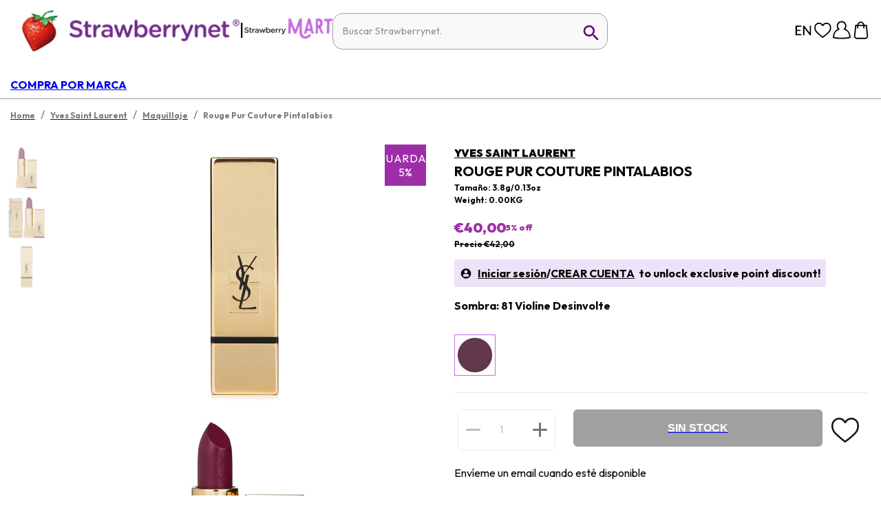

--- FILE ---
content_type: application/javascript; charset=UTF-8
request_url: https://www.strawberrynet.com/_next/static/chunks/1538.8515392c9a7a7d37.js
body_size: 1149
content:
"use strict";(self.webpackChunk_N_E=self.webpackChunk_N_E||[]).push([[1538],{52757:function(n,r,o){o.d(r,{Z:function(){return s}});var t=o(26042),e=o(69396),i=o(99534),a=o(85893);o(67294);var c=o(16829),u=o(75084),$=o(99751),d=function(n){switch(n){case"pink":return{color:"white","&, &:hover":{backgroundColor:$.$.pink},"&:hover":{opacity:".8"}};case"black":return{backgroundColor:"black",color:"white","&, &:hover":{backgroundColor:"black"},"&:hover":{opacity:".8"}};case"purple":return{backgroundColor:$.$.button_purple,color:"white","&, &:hover":{backgroundColor:$.$.button_purple},"&:hover":{opacity:".8"}};default:return{fontWeight:"bold",borderRadius:"6px",color:"black","&, &:hover":{border:"2px solid black",opacity:1},"&:disabled":{borderColor:$.$.disabled}}}},l=(0,c.Z)(u.Z)(function(n){var r=n.theme;return(0,e.Z)((0,t.Z)({fontSize:16,borderRadius:"6px",textTransform:"uppercase",cursor:"pointer"},d(void 0===r?"":r)),{"&:disabled":{backgroundColor:$.$.disabled,borderColor:$.$.disabled,color:$.$.disabledText,cursor:"not-allowed"}})}),s=function(n){var r=n.fullWidth,o=n.disableRipple,c=(0,i.Z)(n,["fullWidth","disableRipple"]);return(0,a.jsx)(l,(0,e.Z)((0,t.Z)({disableRipple:void 0===o||o,fullWidth:void 0===r||r},c),{children:n.children}))}},76810:function(n,r,o){o.d(r,{Z:function(){return t.Z}});var t=o(52757)},1538:function(n,r,o){o.r(r),o.d(r,{default:function(){return y}});var t=o(85893),e=o(67294),i=o(41664),a=o.n(i),c=o(7297),u=o(70918),$=o(61953),d=o(16829),l=o(62963);function s(){var n=(0,c.Z)(["\n	position: fixed;\n	bottom: 20px;\n	left: 50%;\n	transform: translateX(-50%);\n	width: auto;\n	max-width: 70%;\n	background-color: #fff;\n	padding: 1rem;\n\n	height: auto;\n	display: flex;\n	z-index: 100;\n	border-radius: 6px;\n	box-shadow: 0 4px 4px 0 rgba(0, 0, 0, 0.25);\n\n	"," {\n		display: block;\n		left: 0;\n		transform: none;\n		max-width: 100%;\n		margin-left: 0;\n		margin-right: 0;\n		bottom: 0;\n		box-shadow: 0 -2px 4px 0 rgba(0, 0, 0, 0.25);\n	}\n"]);return s=function(){return n},n}function h(){var n=(0,c.Z)(["\n	width: 70%;\n\n	"," {\n		width: auto;\n		margin-left: 10px;\n		margin-right: 10px;\n	}\n"]);return h=function(){return n},n}function f(){var n=(0,c.Z)(["\n	font-size: 16px;\n	font-weight: 600;\n	margin-bottom: 10px;\n"]);return f=function(){return n},n}function p(){var n=(0,c.Z)(["\n	font-size: 12px;\n	color: #808080;\n\n	"," {\n		margin-bottom: 10px;\n	}\n"]);return p=function(){return n},n}function b(){var n=(0,c.Z)(["\n	margin: auto;\n	width: 30%;\n	display: flex;\n	justify-content: center;\n\n	"," {\n		width: 100%;\n	}\n"]);return b=function(){return n},n}var x=(0,d.Z)(u.Z)(s(),(0,l.c)("mobile")),m=(0,d.Z)($.Z)(h(),(0,l.c)("mobile")),v=d.Z.div(f()),_=d.Z.div(p(),(0,l.c)("mobile")),g=(0,d.Z)($.Z)(b(),(0,l.c)("mobile")),Z=o(93614),k=o(76810),w=o(90808),C=function(){var n=(0,Z.$G)().t,r=(0,w.Ii)(),o=r.isAcceptCookies,i=r.updateIsAcceptCookies,c=(0,e.useState)(!1),u=c[0],$=c[1];(0,e.useEffect)(function(){$(!o)},[]);var d=function(){i(),$(!1)};return u?(0,t.jsxs)(x,{children:[(0,t.jsxs)(m,{children:[(0,t.jsx)(v,{children:n("arr757")}),(0,t.jsxs)(_,{children:[n("arr758")," ",(0,t.jsx)(a(),{href:"customer-service/privacy-security",style:{textDecoration:"underline"},children:n("arr396")})]})]}),(0,t.jsxs)(g,{children:[(0,t.jsx)(k.Z,{theme:"black",onClick:d,style:{width:"60%",height:"auto",borderRadius:"30px",marginRight:"10px",textTransform:"none"},children:n("arr759")}),(0,t.jsx)(k.Z,{onClick:d,style:{width:"30%",height:"auto",borderRadius:"30px",textTransform:"none"},children:n("arr492")})]})]}):null},y=(0,e.memo)(C)}}]);

--- FILE ---
content_type: application/javascript; charset=UTF-8
request_url: https://www.strawberrynet.com/_next/static/chunks/5644-33cb745449fa8c67.js
body_size: 3479
content:
"use strict";(self.webpackChunk_N_E=self.webpackChunk_N_E||[]).push([[5644],{22961:function(e,r,t){var a=t(64836);r.Z=void 0;var i=a(t(64938)),o=t(85893);r.Z=(0,i.default)((0,o.jsx)("path",{d:"M12 4.5C7 4.5 2.73 7.61 1 12c1.73 4.39 6 7.5 11 7.5s9.27-3.11 11-7.5c-1.73-4.39-6-7.5-11-7.5M12 17c-2.76 0-5-2.24-5-5s2.24-5 5-5 5 2.24 5 5-2.24 5-5 5m0-8c-1.66 0-3 1.34-3 3s1.34 3 3 3 3-1.34 3-3-1.34-3-3-3"}),"Visibility")},72450:function(e,r,t){var a=t(64836);r.Z=void 0;var i=a(t(64938)),o=t(85893);r.Z=(0,i.default)((0,o.jsx)("path",{d:"M12 7c2.76 0 5 2.24 5 5 0 .65-.13 1.26-.36 1.83l2.92 2.92c1.51-1.26 2.7-2.89 3.43-4.75-1.73-4.39-6-7.5-11-7.5-1.4 0-2.74.25-3.98.7l2.16 2.16C10.74 7.13 11.35 7 12 7M2 4.27l2.28 2.28.46.46C3.08 8.3 1.78 10.02 1 12c1.73 4.39 6 7.5 11 7.5 1.55 0 3.03-.3 4.38-.84l.42.42L19.73 22 21 20.73 3.27 3zM7.53 9.8l1.55 1.55c-.05.21-.08.43-.08.65 0 1.66 1.34 3 3 3 .22 0 .44-.03.65-.08l1.55 1.55c-.67.33-1.41.53-2.2.53-2.76 0-5-2.24-5-5 0-.79.2-1.53.53-2.2m4.31-.78 3.15 3.15.02-.16c0-1.66-1.34-3-3-3z"}),"VisibilityOff")},19604:function(e,r,t){t.d(r,{Z:function(){return I}});var a,i=t(63366),o=t(87462),n=t(67294),l=t(86010),s=t(94780),$=t(41796),_=t(81719),c=t(78884),d=t(36622),u=t(70918),v=t(34867),h=t(1588);function p(e){return(0,v.Z)("MuiAlert",e)}let g=(0,h.Z)("MuiAlert",["root","action","icon","message","filled","filledSuccess","filledInfo","filledWarning","filledError","outlined","outlinedSuccess","outlinedInfo","outlinedWarning","outlinedError","standard","standardSuccess","standardInfo","standardWarning","standardError"]);var f=g,m=t(80562),Z=t(58175),x=t(85893),M=(0,Z.Z)((0,x.jsx)("path",{d:"M20,12A8,8 0 0,1 12,20A8,8 0 0,1 4,12A8,8 0 0,1 12,4C12.76,4 13.5,4.11 14.2, 4.31L15.77,2.74C14.61,2.26 13.34,2 12,2A10,10 0 0,0 2,12A10,10 0 0,0 12,22A10,10 0 0, 0 22,12M7.91,10.08L6.5,11.5L11,16L21,6L19.59,4.58L11,13.17L7.91,10.08Z"}),"SuccessOutlined"),k=(0,Z.Z)((0,x.jsx)("path",{d:"M12 5.99L19.53 19H4.47L12 5.99M12 2L1 21h22L12 2zm1 14h-2v2h2v-2zm0-6h-2v4h2v-4z"}),"ReportProblemOutlined"),C=(0,Z.Z)((0,x.jsx)("path",{d:"M11 15h2v2h-2zm0-8h2v6h-2zm.99-5C6.47 2 2 6.48 2 12s4.47 10 9.99 10C17.52 22 22 17.52 22 12S17.52 2 11.99 2zM12 20c-4.42 0-8-3.58-8-8s3.58-8 8-8 8 3.58 8 8-3.58 8-8 8z"}),"ErrorOutline"),y=(0,Z.Z)((0,x.jsx)("path",{d:"M11,9H13V7H11M12,20C7.59,20 4,16.41 4,12C4,7.59 7.59,4 12,4C16.41,4 20,7.59 20, 12C20,16.41 16.41,20 12,20M12,2A10,10 0 0,0 2,12A10,10 0 0,0 12,22A10,10 0 0,0 22,12A10, 10 0 0,0 12,2M11,17H13V11H11V17Z"}),"InfoOutlined"),S=t(96903);let A=["action","children","className","closeText","color","icon","iconMapping","onClose","role","severity","variant"],w=e=>{let{variant:r,color:t,severity:a,classes:i}=e,o={root:["root",`${r}${(0,d.Z)(t||a)}`,`${r}`],icon:["icon"],message:["message"],action:["action"]};return(0,s.Z)(o,p,i)},b=(0,_.ZP)(u.Z,{name:"MuiAlert",slot:"Root",overridesResolver(e,r){let{ownerState:t}=e;return[r.root,r[t.variant],r[`${t.variant}${(0,d.Z)(t.color||t.severity)}`]]}})(({theme:e,ownerState:r})=>{let t="light"===e.palette.mode?$._j:$.$n,a="light"===e.palette.mode?$.$n:$._j,i=r.color||r.severity;return(0,o.Z)({},e.typography.body2,{backgroundColor:"transparent",display:"flex",padding:"6px 16px"},i&&"standard"===r.variant&&{color:e.vars?e.vars.palette.Alert[`${i}Color`]:t(e.palette[i].light,.6),backgroundColor:e.vars?e.vars.palette.Alert[`${i}StandardBg`]:a(e.palette[i].light,.9),[`& .${f.icon}`]:e.vars?{color:e.vars.palette.Alert[`${i}IconColor`]}:{color:"dark"===e.palette.mode?e.palette[i].main:e.palette[i].light}},i&&"outlined"===r.variant&&{color:e.vars?e.vars.palette.Alert[`${i}Color`]:t(e.palette[i].light,.6),border:`1px solid ${(e.vars||e).palette[i].light}`,[`& .${f.icon}`]:e.vars?{color:e.vars.palette.Alert[`${i}IconColor`]}:{color:"dark"===e.palette.mode?e.palette[i].main:e.palette[i].light}},i&&"filled"===r.variant&&(0,o.Z)({fontWeight:e.typography.fontWeightMedium},e.vars?{color:e.vars.palette.Alert[`${i}FilledColor`],backgroundColor:e.vars.palette.Alert[`${i}FilledBg`]}:{backgroundColor:"dark"===e.palette.mode?e.palette[i].dark:e.palette[i].main,color:e.palette.getContrastText("dark"===e.palette.mode?e.palette[i].dark:e.palette[i].main)}))}),j=(0,_.ZP)("div",{name:"MuiAlert",slot:"Icon",overridesResolver:(e,r)=>r.icon})({marginRight:12,padding:"7px 0",display:"flex",fontSize:22,opacity:.9}),P=(0,_.ZP)("div",{name:"MuiAlert",slot:"Message",overridesResolver:(e,r)=>r.message})({padding:"8px 0",minWidth:0,overflow:"auto"}),z=(0,_.ZP)("div",{name:"MuiAlert",slot:"Action",overridesResolver:(e,r)=>r.action})({display:"flex",alignItems:"flex-start",padding:"4px 0 0 16px",marginLeft:"auto",marginRight:-8}),R={success:(0,x.jsx)(M,{fontSize:"inherit"}),warning:(0,x.jsx)(k,{fontSize:"inherit"}),error:(0,x.jsx)(C,{fontSize:"inherit"}),info:(0,x.jsx)(y,{fontSize:"inherit"})},L=n.forwardRef(function(e,r){let t=(0,c.Z)({props:e,name:"MuiAlert"}),{action:n,children:s,className:$,closeText:_="Close",color:d,icon:u,iconMapping:v=R,onClose:h,role:p="alert",severity:g="success",variant:f="standard"}=t,Z=(0,i.Z)(t,A),M=(0,o.Z)({},t,{color:d,severity:g,variant:f}),k=w(M);return(0,x.jsxs)(b,(0,o.Z)({role:p,elevation:0,ownerState:M,className:(0,l.Z)(k.root,$),ref:r},Z,{children:[!1!==u?(0,x.jsx)(j,{ownerState:M,className:k.icon,children:u||v[g]||R[g]}):null,(0,x.jsx)(P,{ownerState:M,className:k.message,children:s}),null!=n?(0,x.jsx)(z,{ownerState:M,className:k.action,children:n}):null,null==n&&h?(0,x.jsx)(z,{ownerState:M,className:k.action,children:(0,x.jsx)(m.Z,{size:"small","aria-label":_,title:_,color:"inherit",onClick:h,children:a||(a=(0,x.jsx)(S.Z,{fontSize:"small"}))})}):null]}))});var I=L},70754:function(e,r,t){t.d(r,{Z:function(){return b}});var a=t(63366),i=t(87462),o=t(67294),n=t(86010),l=t(94780),s=t(70917),$=t(36622),_=t(78884),c=t(81719),d=t(34867),u=t(1588);function v(e){return(0,d.Z)("MuiCircularProgress",e)}(0,u.Z)("MuiCircularProgress",["root","determinate","indeterminate","colorPrimary","colorSecondary","svg","circle","circleDeterminate","circleIndeterminate","circleDisableShrink"]);var h=t(85893);let p=["className","color","disableShrink","size","style","thickness","value","variant"],g=e=>e,f,m,Z,x,M=(0,s.F4)(f||(f=g`
  0% {
    transform: rotate(0deg);
  }

  100% {
    transform: rotate(360deg);
  }
`)),k=(0,s.F4)(m||(m=g`
  0% {
    stroke-dasharray: 1px, 200px;
    stroke-dashoffset: 0;
  }

  50% {
    stroke-dasharray: 100px, 200px;
    stroke-dashoffset: -15px;
  }

  100% {
    stroke-dasharray: 100px, 200px;
    stroke-dashoffset: -125px;
  }
`)),C=e=>{let{classes:r,variant:t,color:a,disableShrink:i}=e,o={root:["root",t,`color${(0,$.Z)(a)}`],svg:["svg"],circle:["circle",`circle${(0,$.Z)(t)}`,i&&"circleDisableShrink"]};return(0,l.Z)(o,v,r)},y=(0,c.ZP)("span",{name:"MuiCircularProgress",slot:"Root",overridesResolver(e,r){let{ownerState:t}=e;return[r.root,r[t.variant],r[`color${(0,$.Z)(t.color)}`]]}})(({ownerState:e,theme:r})=>(0,i.Z)({display:"inline-block"},"determinate"===e.variant&&{transition:r.transitions.create("transform")},"inherit"!==e.color&&{color:(r.vars||r).palette[e.color].main}),({ownerState:e})=>"indeterminate"===e.variant&&(0,s.iv)(Z||(Z=g`
      animation: ${0} 1.4s linear infinite;
    `),M)),S=(0,c.ZP)("svg",{name:"MuiCircularProgress",slot:"Svg",overridesResolver:(e,r)=>r.svg})({display:"block"}),A=(0,c.ZP)("circle",{name:"MuiCircularProgress",slot:"Circle",overridesResolver(e,r){let{ownerState:t}=e;return[r.circle,r[`circle${(0,$.Z)(t.variant)}`],t.disableShrink&&r.circleDisableShrink]}})(({ownerState:e,theme:r})=>(0,i.Z)({stroke:"currentColor"},"determinate"===e.variant&&{transition:r.transitions.create("stroke-dashoffset")},"indeterminate"===e.variant&&{strokeDasharray:"80px, 200px",strokeDashoffset:0}),({ownerState:e})=>"indeterminate"===e.variant&&!e.disableShrink&&(0,s.iv)(x||(x=g`
      animation: ${0} 1.4s ease-in-out infinite;
    `),k)),w=o.forwardRef(function(e,r){let t=(0,_.Z)({props:e,name:"MuiCircularProgress"}),{className:o,color:l="primary",disableShrink:s=!1,size:$=40,style:c,thickness:d=3.6,value:u=0,variant:v="indeterminate"}=t,g=(0,a.Z)(t,p),f=(0,i.Z)({},t,{color:l,disableShrink:s,size:$,thickness:d,value:u,variant:v}),m=C(f),Z={},x={},M={};if("determinate"===v){let k=2*Math.PI*((44-d)/2);Z.strokeDasharray=k.toFixed(3),M["aria-valuenow"]=Math.round(u),Z.strokeDashoffset=`${((100-u)/100*k).toFixed(3)}px`,x.transform="rotate(-90deg)"}return(0,h.jsx)(y,(0,i.Z)({className:(0,n.Z)(m.root,o),style:(0,i.Z)({width:$,height:$},x,c),ownerState:f,ref:r,role:"progressbar"},M,g,{children:(0,h.jsx)(S,{className:m.svg,ownerState:f,viewBox:"22 22 44 44",children:(0,h.jsx)(A,{className:m.circle,style:Z,ownerState:f,cx:44,cy:44,r:(44-d)/2,fill:"none",strokeWidth:d})})}))});var b=w},44334:function(e,r,t){t.d(r,{Z:function(){return l}});var a=t(67294),i=t(95591),o=t(11753);let n=()=>(e,r,t={})=>{let{mutate:n}=(0,i.kY)(),l=(0,a.useRef)(e),s=(0,a.useRef)(r),$=(0,a.useRef)(0),[_,c,d]=(0,o.Iy)({data:o.i_,error:o.i_,isMutating:!1}),u=_.current,v=(0,a.useCallback)(async(e,r)=>{let[a,i]=(0,o.qC)(l.current);if(!s.current)throw Error("Can’t trigger the mutation: missing fetcher.");if(!a)throw Error("Can’t trigger the mutation: missing key.");let _=(0,o.PM)((0,o.PM)({populateCache:!1,throwOnError:!0},t),r),c=(0,o.u3)();$.current=c,d({isMutating:!0});try{let u=await n(a,s.current(i,{arg:e}),(0,o.PM)(_,{throwOnError:!0}));return $.current<=c&&(d({data:u,isMutating:!1,error:void 0}),null==_.onSuccess||_.onSuccess(u,a,_)),u}catch(v){if($.current<=c&&(d({error:v,isMutating:!1}),null==_.onError||_.onError(v,a,_),_.throwOnError))throw v}},[]),h=(0,a.useCallback)(()=>{$.current=(0,o.u3)(),d({data:o.i_,error:o.i_,isMutating:!1})},[]);return(0,o.LI)(()=>{l.current=e,s.current=r}),{trigger:v,reset:h,get data(){return c.data=!0,u.data},get error(){return c.error=!0,u.error},get isMutating(){return c.isMutating=!0,u.isMutating}}};var l=(0,o.xD)(i.ZP,n)}}]);